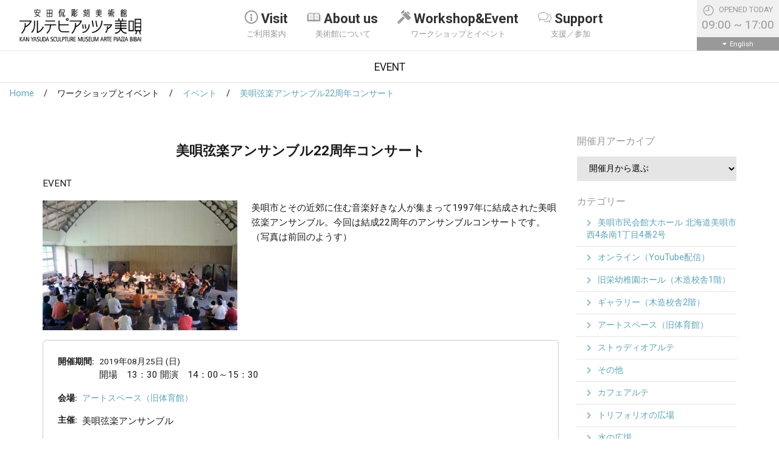

--- FILE ---
content_type: text/html; charset=UTF-8
request_url: https://www.artepiazza.jp/event/33778
body_size: 10316
content:
<!doctype html>
<html lang="ja">
<head>
	<meta charset="UTF-8">
	<meta name="viewport" content="width=device-width, initial-scale=1, shrink-to-fit=no">
	<link rel="profile" href="https://gmpg.org/xfn/11">

  <link rel="icon" href="https://www.artepiazza.jp/wp-content/themes/artepiazza2018/favicon/favicon.ico" sizes="any">
  <link rel="icon" href="https://www.artepiazza.jp/wp-content/themes/artepiazza2018/favicon/icon.svg" type="image/svg+xml">
  <link rel="apple-touch-icon" href="https://www.artepiazza.jp/wp-content/themes/artepiazza2018/favicon/apple-touch-icon.png">

	<meta name='robots' content='index, follow, max-image-preview:large, max-snippet:-1, max-video-preview:-1' />

	<!-- This site is optimized with the Yoast SEO plugin v19.7.1 - https://yoast.com/wordpress/plugins/seo/ -->
	<title>美唄弦楽アンサンブル22周年コンサート | 安田侃彫刻美術館 アルテピアッツァ美唄</title>
	<link rel="canonical" href="https://www.artepiazza.jp/event/33778/" />
	<meta property="og:locale" content="ja_JP" />
	<meta property="og:type" content="article" />
	<meta property="og:title" content="美唄弦楽アンサンブル22周年コンサート | 安田侃彫刻美術館 アルテピアッツァ美唄" />
	<meta property="og:description" content="美唄市とその近郊に住む音楽好きな人が集まって1997年に結成された美唄弦楽アンサンブル。今回は結成22周年のアンサンブルコンサートです。（写真は前回のようす）" />
	<meta property="og:url" content="https://www.artepiazza.jp/event/33778/" />
	<meta property="og:site_name" content="安田侃彫刻美術館 アルテピアッツァ美唄" />
	<meta property="article:publisher" content="https://www.facebook.com/ArtePiazzaBibai" />
	<meta property="article:modified_time" content="2019-07-12T00:52:43+00:00" />
	<meta property="og:image" content="https://www.artepiazza.jp/wp-content/uploads/2019/07/0911-550x359-320x213.jpg" />
	<meta name="twitter:card" content="summary_large_image" />
	<script type="application/ld+json" class="yoast-schema-graph">{"@context":"https://schema.org","@graph":[{"@type":"WebPage","@id":"https://www.artepiazza.jp/event/33778/","url":"https://www.artepiazza.jp/event/33778/","name":"美唄弦楽アンサンブル22周年コンサート | 安田侃彫刻美術館 アルテピアッツァ美唄","isPartOf":{"@id":"https://www.artepiazza.jp/#website"},"primaryImageOfPage":{"@id":"https://www.artepiazza.jp/event/33778/#primaryimage"},"image":{"@id":"https://www.artepiazza.jp/event/33778/#primaryimage"},"thumbnailUrl":"https://www.artepiazza.jp/wp-content/uploads/2019/07/0911-550x359-320x213.jpg","datePublished":"2019-07-12T00:52:08+00:00","dateModified":"2019-07-12T00:52:43+00:00","breadcrumb":{"@id":"https://www.artepiazza.jp/event/33778/#breadcrumb"},"inLanguage":"ja","potentialAction":[{"@type":"ReadAction","target":["https://www.artepiazza.jp/event/33778/"]}]},{"@type":"ImageObject","inLanguage":"ja","@id":"https://www.artepiazza.jp/event/33778/#primaryimage","url":"https://www.artepiazza.jp/wp-content/uploads/2019/07/0911-550x359-320x213.jpg","contentUrl":"https://www.artepiazza.jp/wp-content/uploads/2019/07/0911-550x359-320x213.jpg"},{"@type":"BreadcrumbList","@id":"https://www.artepiazza.jp/event/33778/#breadcrumb","itemListElement":[{"@type":"ListItem","position":1,"name":"ホーム","item":"https://www.artepiazza.jp/"},{"@type":"ListItem","position":2,"name":"イベント","item":"https://www.artepiazza.jp/event/"},{"@type":"ListItem","position":3,"name":"美唄弦楽アンサンブル22周年コンサート"}]},{"@type":"WebSite","@id":"https://www.artepiazza.jp/#website","url":"https://www.artepiazza.jp/","name":"安田侃彫刻美術館 アルテピアッツァ美唄","description":"ARTE PIAZZA BIBAI","publisher":{"@id":"https://www.artepiazza.jp/#organization"},"potentialAction":[{"@type":"SearchAction","target":{"@type":"EntryPoint","urlTemplate":"https://www.artepiazza.jp/?s={search_term_string}"},"query-input":"required name=search_term_string"}],"inLanguage":"ja"},{"@type":"Organization","@id":"https://www.artepiazza.jp/#organization","name":"安田侃彫刻美術館 アルテピアッツァ美唄","url":"https://www.artepiazza.jp/","sameAs":["https://www.instagram.com/artepiazzabibai/","https://www.facebook.com/ArtePiazzaBibai"],"logo":{"@type":"ImageObject","inLanguage":"ja","@id":"https://www.artepiazza.jp/#/schema/logo/image/","url":"https://www.artepiazza.jp/wp-content/uploads/2019/04/logo-ja.png","contentUrl":"https://www.artepiazza.jp/wp-content/uploads/2019/04/logo-ja.png","width":510,"height":135,"caption":"安田侃彫刻美術館 アルテピアッツァ美唄"},"image":{"@id":"https://www.artepiazza.jp/#/schema/logo/image/"}}]}</script>
	<!-- / Yoast SEO plugin. -->


<link rel='dns-prefetch' href='//fonts.googleapis.com' />
		<!-- This site uses the Google Analytics by ExactMetrics plugin v7.20.1 - Using Analytics tracking - https://www.exactmetrics.com/ -->
							<script src="//www.googletagmanager.com/gtag/js?id=G-0ZGXMMPGKD"  data-cfasync="false" data-wpfc-render="false" type="text/javascript" async></script>
			<script data-cfasync="false" data-wpfc-render="false" type="text/javascript">
				var em_version = '7.20.1';
				var em_track_user = true;
				var em_no_track_reason = '';
				
								var disableStrs = [
										'ga-disable-G-0ZGXMMPGKD',
									];

				/* Function to detect opted out users */
				function __gtagTrackerIsOptedOut() {
					for (var index = 0; index < disableStrs.length; index++) {
						if (document.cookie.indexOf(disableStrs[index] + '=true') > -1) {
							return true;
						}
					}

					return false;
				}

				/* Disable tracking if the opt-out cookie exists. */
				if (__gtagTrackerIsOptedOut()) {
					for (var index = 0; index < disableStrs.length; index++) {
						window[disableStrs[index]] = true;
					}
				}

				/* Opt-out function */
				function __gtagTrackerOptout() {
					for (var index = 0; index < disableStrs.length; index++) {
						document.cookie = disableStrs[index] + '=true; expires=Thu, 31 Dec 2099 23:59:59 UTC; path=/';
						window[disableStrs[index]] = true;
					}
				}

				if ('undefined' === typeof gaOptout) {
					function gaOptout() {
						__gtagTrackerOptout();
					}
				}
								window.dataLayer = window.dataLayer || [];

				window.ExactMetricsDualTracker = {
					helpers: {},
					trackers: {},
				};
				if (em_track_user) {
					function __gtagDataLayer() {
						dataLayer.push(arguments);
					}

					function __gtagTracker(type, name, parameters) {
						if (!parameters) {
							parameters = {};
						}

						if (parameters.send_to) {
							__gtagDataLayer.apply(null, arguments);
							return;
						}

						if (type === 'event') {
														parameters.send_to = exactmetrics_frontend.v4_id;
							var hookName = name;
							if (typeof parameters['event_category'] !== 'undefined') {
								hookName = parameters['event_category'] + ':' + name;
							}

							if (typeof ExactMetricsDualTracker.trackers[hookName] !== 'undefined') {
								ExactMetricsDualTracker.trackers[hookName](parameters);
							} else {
								__gtagDataLayer('event', name, parameters);
							}
							
						} else {
							__gtagDataLayer.apply(null, arguments);
						}
					}

					__gtagTracker('js', new Date());
					__gtagTracker('set', {
						'developer_id.dNDMyYj': true,
											});
										__gtagTracker('config', 'G-0ZGXMMPGKD', {"forceSSL":"true"} );
															window.gtag = __gtagTracker;										(function () {
						/* https://developers.google.com/analytics/devguides/collection/analyticsjs/ */
						/* ga and __gaTracker compatibility shim. */
						var noopfn = function () {
							return null;
						};
						var newtracker = function () {
							return new Tracker();
						};
						var Tracker = function () {
							return null;
						};
						var p = Tracker.prototype;
						p.get = noopfn;
						p.set = noopfn;
						p.send = function () {
							var args = Array.prototype.slice.call(arguments);
							args.unshift('send');
							__gaTracker.apply(null, args);
						};
						var __gaTracker = function () {
							var len = arguments.length;
							if (len === 0) {
								return;
							}
							var f = arguments[len - 1];
							if (typeof f !== 'object' || f === null || typeof f.hitCallback !== 'function') {
								if ('send' === arguments[0]) {
									var hitConverted, hitObject = false, action;
									if ('event' === arguments[1]) {
										if ('undefined' !== typeof arguments[3]) {
											hitObject = {
												'eventAction': arguments[3],
												'eventCategory': arguments[2],
												'eventLabel': arguments[4],
												'value': arguments[5] ? arguments[5] : 1,
											}
										}
									}
									if ('pageview' === arguments[1]) {
										if ('undefined' !== typeof arguments[2]) {
											hitObject = {
												'eventAction': 'page_view',
												'page_path': arguments[2],
											}
										}
									}
									if (typeof arguments[2] === 'object') {
										hitObject = arguments[2];
									}
									if (typeof arguments[5] === 'object') {
										Object.assign(hitObject, arguments[5]);
									}
									if ('undefined' !== typeof arguments[1].hitType) {
										hitObject = arguments[1];
										if ('pageview' === hitObject.hitType) {
											hitObject.eventAction = 'page_view';
										}
									}
									if (hitObject) {
										action = 'timing' === arguments[1].hitType ? 'timing_complete' : hitObject.eventAction;
										hitConverted = mapArgs(hitObject);
										__gtagTracker('event', action, hitConverted);
									}
								}
								return;
							}

							function mapArgs(args) {
								var arg, hit = {};
								var gaMap = {
									'eventCategory': 'event_category',
									'eventAction': 'event_action',
									'eventLabel': 'event_label',
									'eventValue': 'event_value',
									'nonInteraction': 'non_interaction',
									'timingCategory': 'event_category',
									'timingVar': 'name',
									'timingValue': 'value',
									'timingLabel': 'event_label',
									'page': 'page_path',
									'location': 'page_location',
									'title': 'page_title',
								};
								for (arg in args) {
																		if (!(!args.hasOwnProperty(arg) || !gaMap.hasOwnProperty(arg))) {
										hit[gaMap[arg]] = args[arg];
									} else {
										hit[arg] = args[arg];
									}
								}
								return hit;
							}

							try {
								f.hitCallback();
							} catch (ex) {
							}
						};
						__gaTracker.create = newtracker;
						__gaTracker.getByName = newtracker;
						__gaTracker.getAll = function () {
							return [];
						};
						__gaTracker.remove = noopfn;
						__gaTracker.loaded = true;
						window['__gaTracker'] = __gaTracker;
					})();
									} else {
										console.log("");
					(function () {
						function __gtagTracker() {
							return null;
						}

						window['__gtagTracker'] = __gtagTracker;
						window['gtag'] = __gtagTracker;
					})();
									}
			</script>
				<!-- / Google Analytics by ExactMetrics -->
		<link rel='stylesheet' id='wp-block-library-css' href='https://www.artepiazza.jp/wp-includes/css/dist/block-library/style.min.css?ver=6.3.7' type='text/css' media='all' />
<style id='classic-theme-styles-inline-css' type='text/css'>
/*! This file is auto-generated */
.wp-block-button__link{color:#fff;background-color:#32373c;border-radius:9999px;box-shadow:none;text-decoration:none;padding:calc(.667em + 2px) calc(1.333em + 2px);font-size:1.125em}.wp-block-file__button{background:#32373c;color:#fff;text-decoration:none}
</style>
<style id='global-styles-inline-css' type='text/css'>
body{--wp--preset--color--black: #000000;--wp--preset--color--cyan-bluish-gray: #abb8c3;--wp--preset--color--white: #ffffff;--wp--preset--color--pale-pink: #f78da7;--wp--preset--color--vivid-red: #cf2e2e;--wp--preset--color--luminous-vivid-orange: #ff6900;--wp--preset--color--luminous-vivid-amber: #fcb900;--wp--preset--color--light-green-cyan: #7bdcb5;--wp--preset--color--vivid-green-cyan: #00d084;--wp--preset--color--pale-cyan-blue: #8ed1fc;--wp--preset--color--vivid-cyan-blue: #0693e3;--wp--preset--color--vivid-purple: #9b51e0;--wp--preset--gradient--vivid-cyan-blue-to-vivid-purple: linear-gradient(135deg,rgba(6,147,227,1) 0%,rgb(155,81,224) 100%);--wp--preset--gradient--light-green-cyan-to-vivid-green-cyan: linear-gradient(135deg,rgb(122,220,180) 0%,rgb(0,208,130) 100%);--wp--preset--gradient--luminous-vivid-amber-to-luminous-vivid-orange: linear-gradient(135deg,rgba(252,185,0,1) 0%,rgba(255,105,0,1) 100%);--wp--preset--gradient--luminous-vivid-orange-to-vivid-red: linear-gradient(135deg,rgba(255,105,0,1) 0%,rgb(207,46,46) 100%);--wp--preset--gradient--very-light-gray-to-cyan-bluish-gray: linear-gradient(135deg,rgb(238,238,238) 0%,rgb(169,184,195) 100%);--wp--preset--gradient--cool-to-warm-spectrum: linear-gradient(135deg,rgb(74,234,220) 0%,rgb(151,120,209) 20%,rgb(207,42,186) 40%,rgb(238,44,130) 60%,rgb(251,105,98) 80%,rgb(254,248,76) 100%);--wp--preset--gradient--blush-light-purple: linear-gradient(135deg,rgb(255,206,236) 0%,rgb(152,150,240) 100%);--wp--preset--gradient--blush-bordeaux: linear-gradient(135deg,rgb(254,205,165) 0%,rgb(254,45,45) 50%,rgb(107,0,62) 100%);--wp--preset--gradient--luminous-dusk: linear-gradient(135deg,rgb(255,203,112) 0%,rgb(199,81,192) 50%,rgb(65,88,208) 100%);--wp--preset--gradient--pale-ocean: linear-gradient(135deg,rgb(255,245,203) 0%,rgb(182,227,212) 50%,rgb(51,167,181) 100%);--wp--preset--gradient--electric-grass: linear-gradient(135deg,rgb(202,248,128) 0%,rgb(113,206,126) 100%);--wp--preset--gradient--midnight: linear-gradient(135deg,rgb(2,3,129) 0%,rgb(40,116,252) 100%);--wp--preset--font-size--small: 13px;--wp--preset--font-size--medium: 20px;--wp--preset--font-size--large: 36px;--wp--preset--font-size--x-large: 42px;--wp--preset--spacing--20: 0.44rem;--wp--preset--spacing--30: 0.67rem;--wp--preset--spacing--40: 1rem;--wp--preset--spacing--50: 1.5rem;--wp--preset--spacing--60: 2.25rem;--wp--preset--spacing--70: 3.38rem;--wp--preset--spacing--80: 5.06rem;--wp--preset--shadow--natural: 6px 6px 9px rgba(0, 0, 0, 0.2);--wp--preset--shadow--deep: 12px 12px 50px rgba(0, 0, 0, 0.4);--wp--preset--shadow--sharp: 6px 6px 0px rgba(0, 0, 0, 0.2);--wp--preset--shadow--outlined: 6px 6px 0px -3px rgba(255, 255, 255, 1), 6px 6px rgba(0, 0, 0, 1);--wp--preset--shadow--crisp: 6px 6px 0px rgba(0, 0, 0, 1);}:where(.is-layout-flex){gap: 0.5em;}:where(.is-layout-grid){gap: 0.5em;}body .is-layout-flow > .alignleft{float: left;margin-inline-start: 0;margin-inline-end: 2em;}body .is-layout-flow > .alignright{float: right;margin-inline-start: 2em;margin-inline-end: 0;}body .is-layout-flow > .aligncenter{margin-left: auto !important;margin-right: auto !important;}body .is-layout-constrained > .alignleft{float: left;margin-inline-start: 0;margin-inline-end: 2em;}body .is-layout-constrained > .alignright{float: right;margin-inline-start: 2em;margin-inline-end: 0;}body .is-layout-constrained > .aligncenter{margin-left: auto !important;margin-right: auto !important;}body .is-layout-constrained > :where(:not(.alignleft):not(.alignright):not(.alignfull)){max-width: var(--wp--style--global--content-size);margin-left: auto !important;margin-right: auto !important;}body .is-layout-constrained > .alignwide{max-width: var(--wp--style--global--wide-size);}body .is-layout-flex{display: flex;}body .is-layout-flex{flex-wrap: wrap;align-items: center;}body .is-layout-flex > *{margin: 0;}body .is-layout-grid{display: grid;}body .is-layout-grid > *{margin: 0;}:where(.wp-block-columns.is-layout-flex){gap: 2em;}:where(.wp-block-columns.is-layout-grid){gap: 2em;}:where(.wp-block-post-template.is-layout-flex){gap: 1.25em;}:where(.wp-block-post-template.is-layout-grid){gap: 1.25em;}.has-black-color{color: var(--wp--preset--color--black) !important;}.has-cyan-bluish-gray-color{color: var(--wp--preset--color--cyan-bluish-gray) !important;}.has-white-color{color: var(--wp--preset--color--white) !important;}.has-pale-pink-color{color: var(--wp--preset--color--pale-pink) !important;}.has-vivid-red-color{color: var(--wp--preset--color--vivid-red) !important;}.has-luminous-vivid-orange-color{color: var(--wp--preset--color--luminous-vivid-orange) !important;}.has-luminous-vivid-amber-color{color: var(--wp--preset--color--luminous-vivid-amber) !important;}.has-light-green-cyan-color{color: var(--wp--preset--color--light-green-cyan) !important;}.has-vivid-green-cyan-color{color: var(--wp--preset--color--vivid-green-cyan) !important;}.has-pale-cyan-blue-color{color: var(--wp--preset--color--pale-cyan-blue) !important;}.has-vivid-cyan-blue-color{color: var(--wp--preset--color--vivid-cyan-blue) !important;}.has-vivid-purple-color{color: var(--wp--preset--color--vivid-purple) !important;}.has-black-background-color{background-color: var(--wp--preset--color--black) !important;}.has-cyan-bluish-gray-background-color{background-color: var(--wp--preset--color--cyan-bluish-gray) !important;}.has-white-background-color{background-color: var(--wp--preset--color--white) !important;}.has-pale-pink-background-color{background-color: var(--wp--preset--color--pale-pink) !important;}.has-vivid-red-background-color{background-color: var(--wp--preset--color--vivid-red) !important;}.has-luminous-vivid-orange-background-color{background-color: var(--wp--preset--color--luminous-vivid-orange) !important;}.has-luminous-vivid-amber-background-color{background-color: var(--wp--preset--color--luminous-vivid-amber) !important;}.has-light-green-cyan-background-color{background-color: var(--wp--preset--color--light-green-cyan) !important;}.has-vivid-green-cyan-background-color{background-color: var(--wp--preset--color--vivid-green-cyan) !important;}.has-pale-cyan-blue-background-color{background-color: var(--wp--preset--color--pale-cyan-blue) !important;}.has-vivid-cyan-blue-background-color{background-color: var(--wp--preset--color--vivid-cyan-blue) !important;}.has-vivid-purple-background-color{background-color: var(--wp--preset--color--vivid-purple) !important;}.has-black-border-color{border-color: var(--wp--preset--color--black) !important;}.has-cyan-bluish-gray-border-color{border-color: var(--wp--preset--color--cyan-bluish-gray) !important;}.has-white-border-color{border-color: var(--wp--preset--color--white) !important;}.has-pale-pink-border-color{border-color: var(--wp--preset--color--pale-pink) !important;}.has-vivid-red-border-color{border-color: var(--wp--preset--color--vivid-red) !important;}.has-luminous-vivid-orange-border-color{border-color: var(--wp--preset--color--luminous-vivid-orange) !important;}.has-luminous-vivid-amber-border-color{border-color: var(--wp--preset--color--luminous-vivid-amber) !important;}.has-light-green-cyan-border-color{border-color: var(--wp--preset--color--light-green-cyan) !important;}.has-vivid-green-cyan-border-color{border-color: var(--wp--preset--color--vivid-green-cyan) !important;}.has-pale-cyan-blue-border-color{border-color: var(--wp--preset--color--pale-cyan-blue) !important;}.has-vivid-cyan-blue-border-color{border-color: var(--wp--preset--color--vivid-cyan-blue) !important;}.has-vivid-purple-border-color{border-color: var(--wp--preset--color--vivid-purple) !important;}.has-vivid-cyan-blue-to-vivid-purple-gradient-background{background: var(--wp--preset--gradient--vivid-cyan-blue-to-vivid-purple) !important;}.has-light-green-cyan-to-vivid-green-cyan-gradient-background{background: var(--wp--preset--gradient--light-green-cyan-to-vivid-green-cyan) !important;}.has-luminous-vivid-amber-to-luminous-vivid-orange-gradient-background{background: var(--wp--preset--gradient--luminous-vivid-amber-to-luminous-vivid-orange) !important;}.has-luminous-vivid-orange-to-vivid-red-gradient-background{background: var(--wp--preset--gradient--luminous-vivid-orange-to-vivid-red) !important;}.has-very-light-gray-to-cyan-bluish-gray-gradient-background{background: var(--wp--preset--gradient--very-light-gray-to-cyan-bluish-gray) !important;}.has-cool-to-warm-spectrum-gradient-background{background: var(--wp--preset--gradient--cool-to-warm-spectrum) !important;}.has-blush-light-purple-gradient-background{background: var(--wp--preset--gradient--blush-light-purple) !important;}.has-blush-bordeaux-gradient-background{background: var(--wp--preset--gradient--blush-bordeaux) !important;}.has-luminous-dusk-gradient-background{background: var(--wp--preset--gradient--luminous-dusk) !important;}.has-pale-ocean-gradient-background{background: var(--wp--preset--gradient--pale-ocean) !important;}.has-electric-grass-gradient-background{background: var(--wp--preset--gradient--electric-grass) !important;}.has-midnight-gradient-background{background: var(--wp--preset--gradient--midnight) !important;}.has-small-font-size{font-size: var(--wp--preset--font-size--small) !important;}.has-medium-font-size{font-size: var(--wp--preset--font-size--medium) !important;}.has-large-font-size{font-size: var(--wp--preset--font-size--large) !important;}.has-x-large-font-size{font-size: var(--wp--preset--font-size--x-large) !important;}
.wp-block-navigation a:where(:not(.wp-element-button)){color: inherit;}
:where(.wp-block-post-template.is-layout-flex){gap: 1.25em;}:where(.wp-block-post-template.is-layout-grid){gap: 1.25em;}
:where(.wp-block-columns.is-layout-flex){gap: 2em;}:where(.wp-block-columns.is-layout-grid){gap: 2em;}
.wp-block-pullquote{font-size: 1.5em;line-height: 1.6;}
</style>
<link rel='stylesheet' id='fc-core-style-css' href='https://www.artepiazza.jp/wp-content/plugins/artepiazza2018/calendar/assets/@fullcalendar/core/main.min.css?ver=6.3.7' type='text/css' media='all' />
<link rel='stylesheet' id='fc-dg-style-css' href='https://www.artepiazza.jp/wp-content/plugins/artepiazza2018/calendar/assets/@fullcalendar/daygrid/main.min.css?ver=6.3.7' type='text/css' media='all' />
<link rel='stylesheet' id='artepiazza2018-style-css' href='https://www.artepiazza.jp/wp-content/themes/artepiazza2018/style.css?20201125&#038;ver=6.3.7' type='text/css' media='all' />
<link rel='stylesheet' id='google-roboto-css' href='https://fonts.googleapis.com/css?family=Roboto%3A400%2C700&#038;ver=6.3.7' type='text/css' media='all' />
<script type='text/javascript' src='https://www.artepiazza.jp/wp-content/plugins/google-analytics-dashboard-for-wp/assets/js/frontend-gtag.js?ver=7.20.1' id='exactmetrics-frontend-script-js'></script>
<script data-cfasync="false" data-wpfc-render="false" type="text/javascript" id='exactmetrics-frontend-script-js-extra'>/* <![CDATA[ */
var exactmetrics_frontend = {"js_events_tracking":"true","download_extensions":"zip,mp3,mpeg,pdf,docx,pptx,xlsx,rar","inbound_paths":"[{\"path\":\"\\\/go\\\/\",\"label\":\"affiliate\"},{\"path\":\"\\\/recommend\\\/\",\"label\":\"affiliate\"}]","home_url":"https:\/\/www.artepiazza.jp","hash_tracking":"false","v4_id":"G-0ZGXMMPGKD"};/* ]]> */
</script>
<meta name="cdp-version" content="1.4.3" /><style type="text/css">.recentcomments a{display:inline !important;padding:0 !important;margin:0 !important;}</style></head>

<body id="top" class="event-template-default single single-event postid-33778 %e7%be%8e%e5%94%84%e5%bc%a6%e6%a5%bd%e3%82%a2%e3%83%b3%e3%82%b5%e3%83%b3%e3%83%96%e3%83%ab22%e5%91%a8%e5%b9%b4%e3%82%b3%e3%83%b3%e3%82%b5%e3%83%bc%e3%83%88">


<header>
	<nav class="navbar navbar-expand-lg navbar-light bg-white fixed-top">
		<a class="navbar-brand" href="https://www.artepiazza.jp">
							<div class="sitetitle"><img src="https://www.artepiazza.jp/wp-content/themes/artepiazza2018/img/common/logo-ja.png"
				                            alt="安田侃彫刻美術館 アルテピアッツァ美唄"
				                            class="img-fluid"></div>
					</a>

		<div class="collapse navbar-collapse justify-content-center" id="navbarNavDropdown">
			<ul class="navbar-nav">
									<li class="nav-item dropdown mega-dropdown">
						<a class="nav-link dropdown-toggle" href="%23" id="MM1"
						   data-toggle="dropdown"
						   aria-haspopup="true"
						   aria-expanded="false">
							<span class="icon-gn-01"></span>Visit							<p>ご利用案内</p>
						</a>
													<div class="dropdown-menu mega-dropdown-menu drop-down-menu-MM1"
							     aria-labelledby="MM1">
								<div class="container mm-panel">
									<div class="row">
										<div class="col-12 col-lg-3 mega-drop">
											<span
												class="icon-gn-01"></span>Visit										</div>
										<div class="col-12 col-lg-9">
											<ul class="mega-drop-menu-list">
												
													<li>
														<a href="https://www.artepiazza.jp/guide/access/">アクセス</a>
													</li>

												
													<li>
														<a href="https://www.artepiazza.jp/guide/map/">施設マップ</a>
													</li>

												
													<li>
														<a href="https://www.artepiazza.jp/guide/visitors/">すべてのお客様へ</a>
													</li>

												
													<li>
														<a href="https://www.artepiazza.jp/guide/goods_1-2/">グッズ</a>
													</li>

												
													<li>
														<a href="https://www.artepiazza.jp/guide/cafe-arte/">カフェアルテ</a>
													</li>

												
													<li>
														<a href="https://www.artepiazza.jp/guide/arte-library/">アルテ文庫</a>
													</li>

																							</ul>
										</div>
									</div>
								</div>
							</div>
											</li>
														<li class="nav-item dropdown mega-dropdown">
						<a class="nav-link dropdown-toggle" href="%23" id="MM2"
						   data-toggle="dropdown"
						   aria-haspopup="true"
						   aria-expanded="false">
							<span class="icon-gn-02"></span>About us							<p>美術館について</p>
						</a>
													<div class="dropdown-menu mega-dropdown-menu drop-down-menu-MM2"
							     aria-labelledby="MM2">
								<div class="container mm-panel">
									<div class="row">
										<div class="col-12 col-lg-3 mega-drop">
											<span
												class="icon-gn-02"></span>About us										</div>
										<div class="col-12 col-lg-9">
											<ul class="mega-drop-menu-list">
												
													<li>
														<a href="https://www.artepiazza.jp/about/basicprinciple/">基本理念</a>
													</li>

												
													<li>
														<a href="https://www.artepiazza.jp/about/museum/">The Making of Arte Piazza Bibai</a>
													</li>

												
													<li>
														<a href="https://www.artepiazza.jp/about/profile/">彫刻家・安田侃について</a>
													</li>

												
													<li>
														<a href="https://www.artepiazza.jp/about/memory/">炭山の記憶</a>
													</li>

												
													<li>
														<a href="https://www.artepiazza.jp/about/arte-press/">アルテ通信</a>
													</li>

																							</ul>
										</div>
									</div>
								</div>
							</div>
											</li>
														<li class="nav-item dropdown mega-dropdown">
						<a class="nav-link dropdown-toggle" href="%23" id="MM3"
						   data-toggle="dropdown"
						   aria-haspopup="true"
						   aria-expanded="false">
							<span class="icon-gn-03"></span>Workshop&Event							<p>ワークショップとイベント</p>
						</a>
													<div class="dropdown-menu mega-dropdown-menu drop-down-menu-MM3"
							     aria-labelledby="MM3">
								<div class="container mm-panel">
									<div class="row">
										<div class="col-12 col-lg-3 mega-drop">
											<span
												class="icon-gn-03"></span>Workshop&Event										</div>
										<div class="col-12 col-lg-9">
											<ul class="mega-drop-menu-list">
												
													<li>
														<a href="https://www.artepiazza.jp/workshops-events/curve/">こころを彫る授業</a>
													</li>

												
													<li>
														<a href="https://www.artepiazza.jp/workshops-events/school-of/">アルテ○○の学校</a>
													</li>

												
													<li>
														<a href="https://www.artepiazza.jp/workshops-events/guided-tours/">ガイドツアー</a>
													</li>

												
													<li>
														<a href="https://www.artepiazza.jp/event/">イベント</a>
													</li>

																							</ul>
										</div>
									</div>
								</div>
							</div>
											</li>
														<li class="nav-item dropdown mega-dropdown">
						<a class="nav-link dropdown-toggle" href="%23" id="MM4"
						   data-toggle="dropdown"
						   aria-haspopup="true"
						   aria-expanded="false">
							<span class="icon-gn-04"></span>Support							<p>支援／参加</p>
						</a>
													<div class="dropdown-menu mega-dropdown-menu drop-down-menu-MM4"
							     aria-labelledby="MM4">
								<div class="container mm-panel">
									<div class="row">
										<div class="col-12 col-lg-3 mega-drop">
											<span
												class="icon-gn-04"></span>Support										</div>
										<div class="col-12 col-lg-9">
											<ul class="mega-drop-menu-list">
												
													<li>
														<a href="https://www.artepiazza.jp/support/poporo/">アルテ市民ポポロ</a>
													</li>

												
													<li>
														<a href="https://www.artepiazza.jp/support/donation/">寄附</a>
													</li>

												
													<li>
														<a href="https://www.artepiazza.jp/support/kodama/">アルテの丘こだま基金</a>
													</li>

												
													<li>
														<a href="https://www.artepiazza.jp/support/volunteers/">ボランティア</a>
													</li>

																							</ul>
										</div>
									</div>
								</div>
							</div>
											</li>
												</ul>
		</div>

		<div class="ml-auto header-right">
			<div class="business-hours flex-grow-1">
				<p>
					
						<img src="https://www.artepiazza.jp/wp-content/themes/artepiazza2018/img/common/icon-opened.png" alt="OPENED TODAY">

						OPENED TODAY<br>
													<span
								class="time">09:00 ~ 17:00</span>
						
									</p>
			</div>
									<a href="https://www.artepiazza.jp/english/" class="language">English</a>
						<button class="navbar-toggler" type="button" data-toggle="collapse" data-target="#navbarNavDropdown"
			        aria-controls="navbarNavDropdown" aria-expanded="false" aria-label="Toggle navigation">
				<span class="navbar-toggler-icon"></span>
			</button>
		</div><!--//.header-right -->
	</nav>
</header>


<!--// header -->



	<!-- single -->
	<main>
		<div class="heading-container">
			<h1>EVENT</h1>
		</div>
		<ol class="breadcrumb">
			
				
					<li><a href="https://www.artepiazza.jp">Home</a></li>

							
				
					<li>ワークショップとイベント</li>

							
				
					<li><a href="https://www.artepiazza.jp/event/">イベント</a></li>

							
				
					<li><a href="https://www.artepiazza.jp/event/33778">美唄弦楽アンサンブル22周年コンサート</a></li>

									</ol>

		<div class="container page-container">
			<div class="edit-area">
				
					<div class="row">

						
<!-- content -->
<div class="col-12 col-md-9 single-">

	<div class="container-inner">
		<h2>美唄弦楽アンサンブル22周年コンサート</h2>

		<div class="date-area">
							<p class="event">EVENT</p>
					</div>

		<!-- categories for blog and post -->
		
        <div class="clearfix">
            <p><img decoding="async" fetchpriority="high" class="alignleft size-thumbnail wp-image-33815" src="https://www.artepiazza.jp/wp-content/uploads/2019/07/0911-550x359-320x213.jpg" alt="" width="320" height="213" />美唄市とその近郊に住む音楽好きな人が集まって1997年に結成された美唄弦楽アンサンブル。今回は結成22周年のアンサンブルコンサートです。（写真は前回のようす）</p>
        </div>

		<!-- meta for event -->
					<div class="event-information">
				<dl>
					<dt>開催期間:</dt>
					<dd>
						2019年08月25日 (日)													<p class="note">開場　13：30
開演　14：00～15：30
</p>
											</dd>
				</dl>
									<dl>
						<dt>会場:</dt>
						<dd>
							<!--								<a href="--><!--">--><!--</a>-->
								<a href="https://www.artepiazza.jp/guide/map/art-space/">アートスペース（旧体育館）</a>													</dd>
					</dl>
					
						
							<dl>
								<dt>主催:</dt>
								<dd><p>美唄弦楽アンサンブル</p>
<p>&nbsp;</p>
</dd>
							</dl>

						
							<dl>
								<dt>後援:</dt>
								<dd><p>美唄教育委員会<br />
美唄市文化協会<br />
NPO法人 アルテピアッツァびばい</p>
</dd>
							</dl>

						
							<dl>
								<dt>料金:</dt>
								<dd><p>無料</p>
</dd>
							</dl>

						
												</div>

			<div class="row previous-page">
				<div class="col-12 text-center">
					<a href="https://www.artepiazza.jp/event/" class="btn-link-small">一覧に戻る</a>
				</div>
			</div>

		
			</div>

</div>
<!--// content -->

						<div class="col-12 col-md-3">
							
<!-- sidebar-event -->

<h3>開催月アーカイブ</h3>
<!--<ul class="archive-nav-link">-->
<!--	--><!--</ul>-->
	<div class="page-select-form">
		<select id="archive-selector-dropdown">
			<option value='-1'>開催月から選ぶ</option>
							<option value="https://www.artepiazza.jp/event/year/2026/month/3/">2026年03月</option>
							<option value="https://www.artepiazza.jp/event/year/2026/month/2/">2026年02月</option>
							<option value="https://www.artepiazza.jp/event/year/2026/month/1/">2026年01月</option>
							<option value="https://www.artepiazza.jp/event/year/2025/month/12/">2025年12月</option>
							<option value="https://www.artepiazza.jp/event/year/2025/month/11/">2025年11月</option>
							<option value="https://www.artepiazza.jp/event/year/2025/month/10/">2025年10月</option>
							<option value="https://www.artepiazza.jp/event/year/2025/month/9/">2025年09月</option>
							<option value="https://www.artepiazza.jp/event/year/2025/month/8/">2025年08月</option>
							<option value="https://www.artepiazza.jp/event/year/2025/month/7/">2025年07月</option>
							<option value="https://www.artepiazza.jp/event/year/2025/month/6/">2025年06月</option>
							<option value="https://www.artepiazza.jp/event/year/2025/month/5/">2025年05月</option>
							<option value="https://www.artepiazza.jp/event/year/2025/month/4/">2025年04月</option>
							<option value="https://www.artepiazza.jp/event/year/2025/month/3/">2025年03月</option>
							<option value="https://www.artepiazza.jp/event/year/2025/month/2/">2025年02月</option>
							<option value="https://www.artepiazza.jp/event/year/2025/month/1/">2025年01月</option>
							<option value="https://www.artepiazza.jp/event/year/2024/month/12/">2024年12月</option>
							<option value="https://www.artepiazza.jp/event/year/2024/month/11/">2024年11月</option>
							<option value="https://www.artepiazza.jp/event/year/2024/month/10/">2024年10月</option>
							<option value="https://www.artepiazza.jp/event/year/2024/month/9/">2024年09月</option>
							<option value="https://www.artepiazza.jp/event/year/2024/month/8/">2024年08月</option>
							<option value="https://www.artepiazza.jp/event/year/2024/month/7/">2024年07月</option>
							<option value="https://www.artepiazza.jp/event/year/2024/month/6/">2024年06月</option>
							<option value="https://www.artepiazza.jp/event/year/2024/month/5/">2024年05月</option>
							<option value="https://www.artepiazza.jp/event/year/2024/month/4/">2024年04月</option>
							<option value="https://www.artepiazza.jp/event/year/2024/month/3/">2024年03月</option>
							<option value="https://www.artepiazza.jp/event/year/2024/month/2/">2024年02月</option>
							<option value="https://www.artepiazza.jp/event/year/2024/month/1/">2024年01月</option>
							<option value="https://www.artepiazza.jp/event/year/2023/month/12/">2023年12月</option>
							<option value="https://www.artepiazza.jp/event/year/2023/month/11/">2023年11月</option>
							<option value="https://www.artepiazza.jp/event/year/2023/month/10/">2023年10月</option>
							<option value="https://www.artepiazza.jp/event/year/2023/month/9/">2023年09月</option>
							<option value="https://www.artepiazza.jp/event/year/2023/month/8/">2023年08月</option>
							<option value="https://www.artepiazza.jp/event/year/2023/month/7/">2023年07月</option>
							<option value="https://www.artepiazza.jp/event/year/2023/month/6/">2023年06月</option>
							<option value="https://www.artepiazza.jp/event/year/2023/month/5/">2023年05月</option>
							<option value="https://www.artepiazza.jp/event/year/2023/month/4/">2023年04月</option>
							<option value="https://www.artepiazza.jp/event/year/2023/month/3/">2023年03月</option>
							<option value="https://www.artepiazza.jp/event/year/2023/month/2/">2023年02月</option>
							<option value="https://www.artepiazza.jp/event/year/2023/month/1/">2023年01月</option>
							<option value="https://www.artepiazza.jp/event/year/2022/month/12/">2022年12月</option>
							<option value="https://www.artepiazza.jp/event/year/2022/month/11/">2022年11月</option>
							<option value="https://www.artepiazza.jp/event/year/2022/month/10/">2022年10月</option>
							<option value="https://www.artepiazza.jp/event/year/2022/month/9/">2022年09月</option>
							<option value="https://www.artepiazza.jp/event/year/2022/month/8/">2022年08月</option>
							<option value="https://www.artepiazza.jp/event/year/2022/month/7/">2022年07月</option>
							<option value="https://www.artepiazza.jp/event/year/2022/month/6/">2022年06月</option>
							<option value="https://www.artepiazza.jp/event/year/2022/month/5/">2022年05月</option>
							<option value="https://www.artepiazza.jp/event/year/2022/month/4/">2022年04月</option>
							<option value="https://www.artepiazza.jp/event/year/2022/month/3/">2022年03月</option>
							<option value="https://www.artepiazza.jp/event/year/2022/month/2/">2022年02月</option>
							<option value="https://www.artepiazza.jp/event/year/2022/month/1/">2022年01月</option>
							<option value="https://www.artepiazza.jp/event/year/2021/month/12/">2021年12月</option>
							<option value="https://www.artepiazza.jp/event/year/2021/month/11/">2021年11月</option>
							<option value="https://www.artepiazza.jp/event/year/2021/month/10/">2021年10月</option>
							<option value="https://www.artepiazza.jp/event/year/2021/month/9/">2021年09月</option>
							<option value="https://www.artepiazza.jp/event/year/2021/month/8/">2021年08月</option>
							<option value="https://www.artepiazza.jp/event/year/2021/month/7/">2021年07月</option>
							<option value="https://www.artepiazza.jp/event/year/2021/month/6/">2021年06月</option>
							<option value="https://www.artepiazza.jp/event/year/2021/month/5/">2021年05月</option>
							<option value="https://www.artepiazza.jp/event/year/2021/month/4/">2021年04月</option>
							<option value="https://www.artepiazza.jp/event/year/2021/month/3/">2021年03月</option>
							<option value="https://www.artepiazza.jp/event/year/2021/month/2/">2021年02月</option>
							<option value="https://www.artepiazza.jp/event/year/2021/month/1/">2021年01月</option>
							<option value="https://www.artepiazza.jp/event/year/2020/month/12/">2020年12月</option>
							<option value="https://www.artepiazza.jp/event/year/2020/month/11/">2020年11月</option>
							<option value="https://www.artepiazza.jp/event/year/2020/month/10/">2020年10月</option>
							<option value="https://www.artepiazza.jp/event/year/2020/month/9/">2020年09月</option>
							<option value="https://www.artepiazza.jp/event/year/2020/month/8/">2020年08月</option>
							<option value="https://www.artepiazza.jp/event/year/2020/month/7/">2020年07月</option>
							<option value="https://www.artepiazza.jp/event/year/2020/month/6/">2020年06月</option>
							<option value="https://www.artepiazza.jp/event/year/2020/month/5/">2020年05月</option>
							<option value="https://www.artepiazza.jp/event/year/2020/month/4/">2020年04月</option>
							<option value="https://www.artepiazza.jp/event/year/2020/month/3/">2020年03月</option>
							<option value="https://www.artepiazza.jp/event/year/2020/month/2/">2020年02月</option>
							<option value="https://www.artepiazza.jp/event/year/2020/month/1/">2020年01月</option>
							<option value="https://www.artepiazza.jp/event/year/2019/month/12/">2019年12月</option>
							<option value="https://www.artepiazza.jp/event/year/2019/month/11/">2019年11月</option>
							<option value="https://www.artepiazza.jp/event/year/2019/month/10/">2019年10月</option>
							<option value="https://www.artepiazza.jp/event/year/2019/month/9/">2019年09月</option>
							<option value="https://www.artepiazza.jp/event/year/2019/month/8/">2019年08月</option>
							<option value="https://www.artepiazza.jp/event/year/2019/month/7/">2019年07月</option>
							<option value="https://www.artepiazza.jp/event/year/2019/month/6/">2019年06月</option>
							<option value="https://www.artepiazza.jp/event/year/2019/month/5/">2019年05月</option>
							<option value="https://www.artepiazza.jp/event/year/2019/month/4/">2019年04月</option>
					</select>
	</div>

<h3>カテゴリー</h3>
<ul class="archive-nav-link">
	
		<li>
			<a href="https://www.artepiazza.jp/event/venue/%e7%be%8e%e5%94%84%e5%b8%82%e6%b0%91%e4%bc%9a%e9%a4%a8%e5%a4%a7%e3%83%9b%e3%83%bc%e3%83%ab-%e5%8c%97%e6%b5%b7%e9%81%93%e7%be%8e%e5%94%84%e5%b8%82%e8%a5%bf4%e6%9d%a1%e5%8d%971%e4%b8%81%e7%9b%ae4">
				美唄市民会館大ホール 北海道美唄市西4条南1丁目4番2号			</a>
		</li>

	
		<li>
			<a href="https://www.artepiazza.jp/event/venue/online">
				オンライン（YouTube配信）			</a>
		</li>

	
		<li>
			<a href="https://www.artepiazza.jp/event/venue/%e6%97%a7%e6%a0%84%e5%b9%bc%e7%a8%9a%e5%9c%92%e3%83%9b%e3%83%bc%e3%83%ab%ef%bc%88%e6%9c%a8%e9%80%a0%e6%a0%a1%e8%88%8e1%e9%9a%8e%ef%bc%89">
				旧栄幼稚園ホール（木造校舎1階）			</a>
		</li>

	
		<li>
			<a href="https://www.artepiazza.jp/event/venue/gallery">
				ギャラリー（木造校舎2階）			</a>
		</li>

	
		<li>
			<a href="https://www.artepiazza.jp/event/venue/art-space">
				アートスペース（旧体育館）			</a>
		</li>

	
		<li>
			<a href="https://www.artepiazza.jp/event/venue/studio">
				ストゥディオアルテ			</a>
		</li>

	
		<li>
			<a href="https://www.artepiazza.jp/event/venue/others">
				その他			</a>
		</li>

	
		<li>
			<a href="https://www.artepiazza.jp/event/venue/cafe">
				カフェアルテ			</a>
		</li>

	
		<li>
			<a href="https://www.artepiazza.jp/event/venue/trifoglio-no-hiroba">
				トリフォリオの広場			</a>
		</li>

	
		<li>
			<a href="https://www.artepiazza.jp/event/venue/mizu-no-hiroba">
				水の広場			</a>
		</li>

	
		<li>
			<a href="https://www.artepiazza.jp/event/venue/oto-no-hiroba">
				音の広場			</a>
		</li>

	</ul>


<!-- sidebar-event -->


						</div>
					</div>

							</div>
		</div>

		<section class="info-content">
			
<!-- sidebar-info-content -->

<div class="container">
	<div class="row">
		<div class="col-6 col-lg-3">
			<h3><span class="icon-info-01"></span>入場料</h3>
			<div class="museum-info">
				<p>無　料<br><small>（任意による寄附をお願いします）</small></p>
			</div>
		</div>
		<div class="col-6 col-lg-3">
			<h3><span class="icon-info-02"></span>駐車場</h3>
			<div class="museum-info">
				<p>無　料</p>
				<dl>
					<dt>第1.2駐車場</dt>
					<dd>140台</dd>
				</dl>
				<dl>
					<dt>身障者用駐車場</dt>
					<dd>7台</dd>
				</dl>
				<dl>
					<dt>カフェ駐車場</dt>
					<dd>25台</dd>
				</dl>
			</div>
		</div>
		<div class="col-6 col-lg-3">
			<h3><span class="icon-info-03"></span>開館時間</h3>
			<div class="museum-info">
				<p>水～月曜日<br>9:00～17:00</p>
			</div>
		</div>
		<div class="col-6 col-lg-3">
			<h3><span class="icon-info-04"></span>休館日</h3>
			<div class="museum-info">
				<p>毎週火曜<br>祝日の翌日(日曜は除く)<br>12月31日～1月3日</p>
			</div>
		</div>
	</div>
</div>

<!-- sidebar -->

		</section>

	</main>
	<!--// single -->



<!-- footer -->
<footer class="container">
	<div class="footer-content">
		<div class="row justify-content-center">
			<div class="col-12 col-md-4">
				<img
					src="https://www.artepiazza.jp/wp-content/themes/artepiazza2018/img/common/logo-ja.png"
					alt="安田侃彫刻美術館 アルテピアッツァ美唄"
					class="img-fluid">
			</div>
			<div class="col-12 col-md-5">
				<address>
					<p class="telephone"><span>TEL/FAX</span><a href="tel:0126-63-3137">0126-63-3137</a></p>
					<p class="">〒072-0831 北海道美唄市落合町栄町</p>
				</address>
			</div>
			<div class="col-12 col-md-3">
				<ul>
										<li>
						<a href="https://www.artepiazza.jp/npo/">
							運営について						</a>
					</li>
										<li>
						<a href="https://www.artepiazza.jp/inquiry/">
							お問い合わせ						</a>
					</li>
										<li>
						<a href="https://www.artepiazza.jp/sitemap/">
							サイトマップ						</a>
					</li>
				</ul>
			</div>
		</div>
	</div>
	<nav>

					<ul>
				
					<li>
						ご利用案内													<ul>

								
									<li>
										<a href="https://www.artepiazza.jp/guide/access/" >
											アクセス										</a>
									</li>

								
									<li>
										<a href="https://www.artepiazza.jp/guide/map/" >
											施設マップ										</a>
									</li>

								
									<li>
										<a href="https://www.artepiazza.jp/guide/visitors/" >
											すべてのお客様へ										</a>
									</li>

								
									<li>
										<a href="https://www.artepiazza.jp/guide/goods_1-2/" >
											グッズ										</a>
									</li>

								
									<li>
										<a href="https://www.artepiazza.jp/guide/cafe-arte/" >
											カフェアルテ										</a>
									</li>

								
									<li>
										<a href="https://www.artepiazza.jp/guide/arte-library/" >
											アルテ文庫										</a>
									</li>

								
							</ul>
											</li>

				
					<li>
						美術館について													<ul>

								
									<li>
										<a href="https://www.artepiazza.jp/about/basicprinciple/" >
											基本理念										</a>
									</li>

								
									<li>
										<a href="https://www.artepiazza.jp/about/museum/" >
											The Making of Arte Piazza Bibai										</a>
									</li>

								
									<li>
										<a href="https://www.artepiazza.jp/about/profile/" >
											彫刻家・安田侃について										</a>
									</li>

								
									<li>
										<a href="https://www.artepiazza.jp/about/memory/" >
											炭山の記憶										</a>
									</li>

								
									<li>
										<a href="https://www.artepiazza.jp/about/arte-press/" >
											アルテ通信										</a>
									</li>

								
							</ul>
											</li>

				
					<li>
						ワークショップとイベント													<ul>

								
									<li>
										<a href="https://www.artepiazza.jp/workshops-events/curve/" >
											こころを彫る授業										</a>
									</li>

								
									<li>
										<a href="https://www.artepiazza.jp/workshops-events/school-of/" >
											アルテ○○の学校										</a>
									</li>

								
									<li>
										<a href="https://www.artepiazza.jp/workshops-events/guided-tours/" >
											ガイドツアー										</a>
									</li>

								
									<li>
										<a href="https://www.artepiazza.jp/event/" >
											イベント										</a>
									</li>

								
							</ul>
											</li>

				
					<li>
						支援／参加													<ul>

								
									<li>
										<a href="https://www.artepiazza.jp/support/poporo/" >
											アルテ市民ポポロ										</a>
									</li>

								
									<li>
										<a href="https://www.artepiazza.jp/support/donation/" >
											寄附										</a>
									</li>

								
									<li>
										<a href="https://www.artepiazza.jp/support/kodama/" >
											アルテの丘こだま基金										</a>
									</li>

								
									<li>
										<a href="https://www.artepiazza.jp/support/volunteers/" >
											ボランティア										</a>
									</li>

								
							</ul>
											</li>

							</ul>
			</nav>
	<div class="sns-list">
		<ul>
			<li><a href="https://www.facebook.com/ArtePiazzaBibai" target="_blank"><span class="icon-sns-fb"></span></a>
			</li>
			<li><a href="https://www.instagram.com/artepiazzabibai/" target="_blank"><span
						class="icon-sns-insta"></span></a></li>
		</ul>
	</div>
	<small>Copyright © KAN YASUDA SCULPTURE MUSEUM ARTE PIAZZA BIBAI all rights reserved.</small>
</footer>

<aside>
	<div class="page-top-link"><a href="#top">ページの先頭へ</a></div>
</aside>


<script type='text/javascript' src='https://www.artepiazza.jp/wp-content/themes/artepiazza2018/js/jquery.min.js?ver=3.3.1' id='jquery-js'></script>
<script type='text/javascript' src='https://www.artepiazza.jp/wp-content/themes/artepiazza2018/js/bootstrap.bundle.js?ver=4.3.1' id='bootstrap-js'></script>
<script type='text/javascript' src='https://www.artepiazza.jp/wp-content/themes/artepiazza2018/js/ofi.min.js?ver=3.3.1' id='ofi-js'></script>
<script type='text/javascript' src='https://www.artepiazza.jp/wp-content/themes/artepiazza2018/js/swiper.min.js?ver=4.4.6' id='swiper-js'></script>
<script type='text/javascript' src='https://www.artepiazza.jp/wp-content/themes/artepiazza2018/js/main.min.js?ver=1.0.0' id='main-js'></script>
<script type='text/javascript' src='https://www.artepiazza.jp/wp-content/plugins/artepiazza2018/calendar/assets/@fullcalendar/core/main.min.js?ver=4.1.0' id='fc-core-js-js'></script>
<script type='text/javascript' src='https://www.artepiazza.jp/wp-content/plugins/artepiazza2018/calendar/assets/@fullcalendar/daygrid/main.min.js?ver=4.1.0' id='fc-dg-js-js'></script>
<script type='text/javascript' id='artepiazza-event-js-js-extra'>
/* <![CDATA[ */
var artepiazza_event_config = {"api":"https:\/\/www.artepiazza.jp\/wp-admin\/admin-ajax.php","action":"get-events-call","nonce":"6ba9ddd0ad"};
/* ]]> */
</script>
<script type='text/javascript' src='https://www.artepiazza.jp/wp-content/plugins/artepiazza2018/calendar/assets/js/calendar.js?ts=1769046064&#038;ver=4ab' id='artepiazza-event-js-js'></script>

</body>
</html>



--- FILE ---
content_type: text/css
request_url: https://www.artepiazza.jp/wp-content/themes/artepiazza2018/style.css?20201125&ver=6.3.7
body_size: 454
content:
/*!
Theme Name: Arte Piazza 2018
Theme URI: http://underscores.me/
Author: Unified X, Inc
Author URI: https://www.unifiedx.co.jp
Description: Custom theme: Arte Piazza 2018, developed by Unified X, Inc
Version: 1.0.0
License: GNU General Public License v2 or later
License URI: LICENSE
Text Domain: artepiazza2018
Tags: custom-background, custom-logo, custom-menu, featured-images, threaded-comments, translation-ready

This theme, like WordPress, is licensed under the GPL.
Use it to make something cool, have fun, and share what you've learned with others.

Arte Piazza 2018 is based on Underscores https://underscores.me/, (C) 2012-2017 Automattic, Inc.
Underscores is distributed under the terms of the GNU GPL v2 or later.

Normalizing styles have been helped along thanks to the fine work of
Nicolas Gallagher and Jonathan Neal https://necolas.github.io/normalize.css/
*/

@import "./css/main.min.css";
